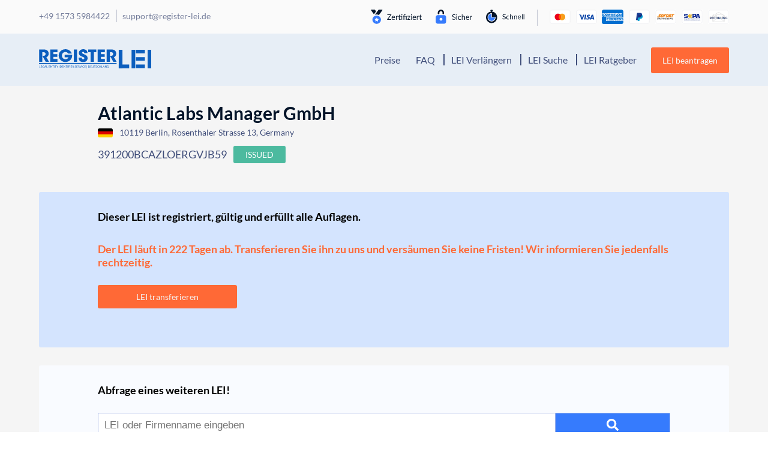

--- FILE ---
content_type: image/svg+xml
request_url: https://register-lei.de/wp-content/uploads/sites/3/2020/07/Logo_Register_LEI_Deutschland_reversed.svg
body_size: 3361
content:
<?xml version="1.0" encoding="utf-8"?>
<!-- Generator: Adobe Illustrator 24.1.2, SVG Export Plug-In . SVG Version: 6.00 Build 0)  -->
<svg version="1.1"
	 id="Ebene_1" inkscape:version="1.0 (4035a4fb49, 2020-05-01)" sodipodi:docname="Logo Register LEI Deutschland_1.svg" xmlns:cc="http://creativecommons.org/ns#" xmlns:dc="http://purl.org/dc/elements/1.1/" xmlns:inkscape="http://www.inkscape.org/namespaces/inkscape" xmlns:rdf="http://www.w3.org/1999/02/22-rdf-syntax-ns#" xmlns:sodipodi="http://sodipodi.sourceforge.net/DTD/sodipodi-0.dtd" xmlns:svg="http://www.w3.org/2000/svg"
	 xmlns="http://www.w3.org/2000/svg" xmlns:xlink="http://www.w3.org/1999/xlink" x="0px" y="0px" viewBox="0 0 611 104.7"
	 style="enable-background:new 0 0 611 104.7;" xml:space="preserve">
<style type="text/css">
	.st0{fill:#FFFFFF;}
</style>
<sodipodi:namedview  bordercolor="#666666" borderopacity="1" gridtolerance="10" guidetolerance="10" id="namedview155" inkscape:current-layer="Ebene_1" inkscape:cx="300.77501" inkscape:cy="53.230015" inkscape:pageopacity="0" inkscape:pageshadow="2" inkscape:window-height="1017" inkscape:window-maximized="1" inkscape:window-width="1920" inkscape:window-x="1912" inkscape:window-y="-8" inkscape:zoom="1.3505327" objecttolerance="10" pagecolor="#ffffff" showgrid="false">
	</sodipodi:namedview>
<g id="g152" transform="translate(-120.17,-244.41)">
	<g id="g38">
		<g id="g36">
			<g id="g6">
				<path id="path4" class="st0" d="M143.1,245.7c10,0,17.1,1.6,21.3,4.8c2.8,2.1,4.9,4.8,6.3,7.9s2.1,6.6,2.1,10.4
					c0,4.6-1.1,8.6-3.4,12.1c-2,3.1-5,5.5-8.9,7.2l14.2,24.7h-18.1l-17.9-32.4h2.9c5.1,0,8.7-0.6,10.6-1.8c1.1-0.7,2-1.8,2.8-3.3
					c0.7-1.5,1.1-3.1,1.1-4.9c0-1.7-0.4-3.2-1.1-4.6s-1.7-2.4-3-3.2c-0.9-0.6-2-1.1-3.3-1.4s-2.6-0.5-3.8-0.5h-6.5v52h-17.6v-67.1
					L143.1,245.7z"/>
			</g>
			<g id="g10">
				<path id="path8" class="st0" d="M220.2,245.7v15h-21.4v10.4h20.7v15h-20.7v11.5h21.4v15h-38.9v-67.1L220.2,245.7L220.2,245.7z"
					/>
			</g>
			<g id="g14">
				<path id="path12" class="st0" d="M275.2,263.6c-3.3-2.8-7.1-4.2-11.5-4.2c-3,0-6,0.7-8.9,2.2s-5.2,3.7-7.1,6.6
					c-1.9,2.9-2.8,6.5-2.8,10.6c0,4.4,0.9,8.1,2.8,11.1s4.2,5.3,7.1,6.8s5.9,2.2,9,2.2c4.3,0,7.9-1,10.8-3c2.9-1.8,4.7-4.4,5.7-7.8
					h-20.5v-13.7h40.8c0.1,0.5,0.1,1.5,0.1,2.8c0,2.7-0.3,5.4-0.8,8.3s-1.4,5.6-2.5,8.1c-2.1,4.7-5,8.5-8.8,11.6s-7.8,5.3-12.1,6.7
					c-4.3,1.4-8.5,2.1-12.6,2.1c-6.8,0-13-1.6-18.6-4.8c-5.6-3.2-9.9-7.5-13.1-12.8c-3.2-5.4-4.8-11.2-4.8-17.6
					c0-6.5,1.6-12.4,4.9-17.7c3.3-5.3,7.7-9.4,13.4-12.4c5.6-3,11.8-4.5,18.5-4.5c5.3,0,10.4,1.1,15.2,3.2s8.9,5,12.2,8.6
					c3.3,3.6,5.7,7.6,7,11.9h-19.7C277.8,266.5,276.6,265,275.2,263.6L275.2,263.6z"/>
			</g>
			<g id="g18">
				<path id="path16" class="st0" d="M327.2,245.7v67.1h-17.6v-67.1H327.2z"/>
			</g>
			<g id="g22">
				<path id="path20" class="st0" d="M355.5,297.7c1.5,1.4,3.2,2,4.8,2c2,0,3.6-0.7,4.8-2s1.9-2.8,1.9-4.4c0-1.1-0.4-2.1-1.1-2.9
					s-1.9-1.6-3.5-2.3s-4.5-2-8.8-3.8c-2.7-1-5.2-2.2-7.5-3.6s-4.5-3.4-6.4-6s-2.9-5.9-2.9-9.7c0-4.3,1.2-8,3.5-11.1
					c2.3-3.1,5.3-5.5,9.1-7.1c3.7-1.6,7.6-2.4,11.5-2.4c3.6,0,7.1,0.7,10.6,2s6.4,3.6,8.8,6.7c2.4,3.1,3.6,7.2,3.7,12.2h-17.4
					c-0.3-1.9-0.9-3.4-1.6-4.7c-0.8-1.2-2.3-1.9-4.7-1.9c-1.6,0-3,0.5-4.2,1.5c-1.2,1-1.8,2.2-1.8,3.8c0,1,0.3,1.9,1,2.6
					c0.6,0.7,1.8,1.5,3.6,2.4c1.7,0.9,5,2.3,9.7,4.4c6.1,2.7,10.3,5.5,12.6,8.5c2.3,3,3.5,6.6,3.5,10.7c0,6.1-1.9,11.2-5.7,15.3
					c-3.8,4.1-9.9,6.2-18.3,6.2c-8.6,0-15-2.2-19-6.5s-6-10-5.8-17h17.5C353.2,294,354,296.3,355.5,297.7z"/>
			</g>
			<g id="g26">
				<path id="path24" class="st0" d="M387.6,260.7v-15.1h44.6v15.1h-13.5v52h-17.5v-52H387.6z"/>
			</g>
			<g id="g30">
				<path id="path28" class="st0" d="M478.2,245.7v15h-21.4v10.4h20.7v15h-20.7v11.5h21.4v15h-38.9v-67.1L478.2,245.7L478.2,245.7z"
					/>
			</g>
			<g id="g34">
				<path id="path32" class="st0" d="M510.8,245.7c10,0,17.1,1.6,21.3,4.8c2.8,2.1,4.9,4.8,6.3,7.9s2.1,6.6,2.1,10.4
					c0,4.6-1.2,8.6-3.4,12.1c-2,3.1-5,5.5-8.9,7.2l14.2,24.7h-18.1l-17.9-32.4h2.9c5.1,0,8.7-0.6,10.6-1.8c1.1-0.7,2-1.8,2.8-3.3
					c0.7-1.5,1.1-3.1,1.1-4.9c0-1.7-0.4-3.2-1.1-4.6c-0.7-1.4-1.7-2.4-3-3.2c-0.9-0.6-2-1.1-3.3-1.4c-1.3-0.3-2.6-0.5-3.8-0.5h-6.5
					v52h-17.6v-67.1L510.8,245.7z"/>
			</g>
		</g>
	</g>
	<g id="g120">
		<path id="path40" class="st0" d="M121.5,333.9h1.6v9.9h5.2v1.2h-6.7V333.9z"/>
		<path id="path42" class="st0" d="M136.1,339.8h-4.7v4h5.2v1.2h-6.8v-11.1h6.5v1.2h-4.9v3.5h4.7V339.8z"/>
		<path id="path44" class="st0" d="M147.9,344.5c-0.7,0.2-2.1,0.6-3.7,0.6c-1.8,0-3.3-0.4-4.5-1.5c-1-0.9-1.7-2.4-1.7-4.1
			c0-3.3,2.5-5.7,6.5-5.7c1.4,0,2.5,0.3,3,0.5l-0.4,1.2c-0.6-0.3-1.4-0.5-2.7-0.5c-2.9,0-4.9,1.7-4.9,4.5c0,2.8,1.8,4.5,4.6,4.5
			c1,0,1.7-0.1,2.1-0.3v-3.3h-2.4v-1.1h4L147.9,344.5L147.9,344.5z"/>
		<path id="path46" class="st0" d="M152.2,341.5l-1.2,3.5h-1.6l4.1-11.1h1.9l4.1,11.1h-1.7l-1.3-3.5H152.2z M156.1,340.4l-1.2-3.2
			c-0.3-0.7-0.4-1.4-0.6-2h0c-0.2,0.7-0.4,1.3-0.6,2l-1.2,3.2L156.1,340.4z"/>
		<path id="path48" class="st0" d="M161.2,333.9h1.6v9.9h5.1v1.2h-6.7L161.2,333.9z"/>
		<path id="path50" class="st0" d="M179.7,339.8H175v4h5.2v1.2h-6.8v-11.1h6.5v1.2H175v3.5h4.7V339.8z"/>
		<path id="path52" class="st0" d="M182.2,345v-11.1h1.7l3.9,5.6c0.9,1.3,1.6,2.5,2.2,3.6l0,0c-0.1-1.5-0.2-2.8-0.2-4.5v-4.6h1.5
			v11.1h-1.6l-3.8-5.6c-0.8-1.2-1.6-2.5-2.2-3.7l-0.1,0c0.1,1.4,0.1,2.7,0.1,4.6v4.7L182.2,345L182.2,345z"/>
		<path id="path54" class="st0" d="M196.3,335.1h-3.7v-1.2h8.9v1.2h-3.7v9.8h-1.6V335.1z"/>
		<path id="path56" class="st0" d="M204.4,333.9V345h-1.6v-11.1H204.4z"/>
		<path id="path58" class="st0" d="M209.4,335.1h-3.7v-1.2h8.9v1.2H211v9.8h-1.6V335.1z"/>
		<path id="path60" class="st0" d="M219.2,345v-4.7l-3.8-6.4h1.8l1.7,3c0.5,0.8,0.8,1.5,1.2,2.3h0c0.3-0.7,0.8-1.4,1.2-2.3l1.7-3
			h1.8l-4,6.4v4.7L219.2,345L219.2,345z"/>
		<path id="path62" class="st0" d="M231.6,333.9V345H230v-11.1H231.6z"/>
		<path id="path64" class="st0" d="M234.3,334.1c0.9-0.1,2.1-0.2,3.3-0.2c2.2,0,3.8,0.5,4.9,1.4c1.1,0.9,1.7,2.2,1.7,4
			c0,1.8-0.6,3.3-1.7,4.3c-1.1,1-3,1.6-5.3,1.6c-1.1,0-2,0-2.8-0.1V334.1z M235.9,343.8c0.4,0.1,1,0.1,1.6,0.1
			c3.3,0,5.1-1.7,5.1-4.7c0-2.6-1.6-4.3-4.9-4.3c-0.8,0-1.4,0.1-1.8,0.1V343.8z"/>
		<path id="path66" class="st0" d="M252.4,339.8h-4.7v4h5.2v1.2h-6.8v-11.1h6.5v1.2h-4.9v3.5h4.7V339.8z"/>
		<path id="path68" class="st0" d="M255,345v-11.1h1.7l3.9,5.6c0.9,1.3,1.6,2.5,2.2,3.6l0,0c-0.1-1.5-0.2-2.8-0.2-4.5v-4.6h1.5v11.1
			h-1.6l-3.8-5.6c-0.8-1.2-1.6-2.5-2.2-3.7l0,0c0.1,1.4,0.1,2.7,0.1,4.6v4.7L255,345L255,345z"/>
		<path id="path70" class="st0" d="M269.1,335.1h-3.7v-1.2h8.9v1.2h-3.7v9.8h-1.6V335.1z"/>
		<path id="path72" class="st0" d="M277.2,333.9V345h-1.6v-11.1H277.2z"/>
		<path id="path74" class="st0" d="M279.9,333.9h6.5v1.2h-4.9v3.7h4.6v1.2h-4.6v5h-1.6L279.9,333.9L279.9,333.9z"/>
		<path id="path76" class="st0" d="M290.2,333.9V345h-1.6v-11.1H290.2z"/>
		<path id="path78" class="st0" d="M299.2,339.8h-4.7v4h5.2v1.2h-6.8v-11.1h6.5v1.2h-5v3.5h4.7V339.8z"/>
		<path id="path80" class="st0" d="M301.7,334.1c0.8-0.1,1.9-0.2,3-0.2c1.7,0,2.7,0.3,3.5,0.9c0.6,0.5,1,1.2,1,2.1
			c0,1.5-1,2.4-2.3,2.8v0c0.9,0.3,1.5,1.1,1.8,2.2c0.4,1.5,0.7,2.6,0.9,3H308c-0.2-0.3-0.5-1.3-0.8-2.6c-0.4-1.5-1-2.1-2.4-2.1h-1.5
			v4.8h-1.6L301.7,334.1L301.7,334.1z M303.3,339.1h1.6c1.7,0,2.7-0.8,2.7-2.1c0-1.4-1.1-2-2.8-2.1c-0.8,0-1.3,0.1-1.5,0.1V339.1z"
			/>
		<path id="path82" class="st0" d="M314.9,343.2c0.7,0.4,1.7,0.7,2.8,0.7c1.6,0,2.5-0.8,2.5-1.9c0-1-0.6-1.6-2.3-2.2
			c-2-0.6-3.2-1.6-3.2-3.1c0-1.7,1.6-3,3.9-3c1.2,0,2.1,0.3,2.7,0.5l-0.4,1.2c-0.4-0.2-1.2-0.5-2.3-0.5c-1.6,0-2.3,0.9-2.3,1.7
			c0,1,0.7,1.5,2.4,2.1c2,0.7,3.1,1.6,3.1,3.2c0,1.7-1.4,3.2-4.2,3.2c-1.2,0-2.4-0.3-3.1-0.7L314.9,343.2z"/>
		<path id="path84" class="st0" d="M330.2,339.8h-4.7v4h5.2v1.2H324v-11.1h6.5v1.2h-5v3.5h4.7V339.8z"/>
		<path id="path86" class="st0" d="M332.8,334.1c0.8-0.1,1.9-0.2,3-0.2c1.7,0,2.7,0.3,3.5,0.9c0.6,0.5,1,1.2,1,2.1
			c0,1.5-1,2.4-2.3,2.8v0c0.9,0.3,1.5,1.1,1.8,2.2c0.4,1.5,0.7,2.6,0.9,3H339c-0.2-0.3-0.5-1.3-0.8-2.6c-0.4-1.5-1-2.1-2.4-2.1h-1.5
			v4.8h-1.6L332.8,334.1L332.8,334.1z M334.3,339.1h1.6c1.7,0,2.7-0.8,2.7-2.1c0-1.4-1.1-2-2.8-2.1c-0.8,0-1.3,0.1-1.5,0.1V339.1z"
			/>
		<path id="path88" class="st0" d="M345.3,345l-3.9-11.1h1.7l1.9,5.5c0.5,1.5,1,2.8,1.3,4.1h0c0.3-1.3,0.8-2.7,1.4-4.1l2-5.5h1.7
			L347,345L345.3,345z"/>
		<path id="path90" class="st0" d="M354.2,333.9V345h-1.6v-11.1H354.2z"/>
		<path id="path92" class="st0" d="M365.4,344.6c-0.6,0.3-1.7,0.5-3.2,0.5c-3.4,0-6-2-6-5.6c0-3.5,2.6-5.8,6.3-5.8
			c1.5,0,2.5,0.3,2.9,0.5l-0.4,1.2c-0.6-0.3-1.4-0.5-2.4-0.5c-2.8,0-4.7,1.7-4.7,4.6c0,2.7,1.7,4.5,4.6,4.5c1,0,1.9-0.2,2.5-0.5
			L365.4,344.6z"/>
		<path id="path94" class="st0" d="M373.5,339.8h-4.7v4h5.2v1.2h-6.8v-11.1h6.5v1.2h-5v3.5h4.7V339.8z"/>
		<path id="path96" class="st0" d="M381.3,332.7v16.4h-1.2v-16.4H381.3z"/>
		<path id="path98" class="st0" d="M388,334.1c1-0.1,2.1-0.2,3.3-0.2c2.2,0,3.8,0.5,4.9,1.4c1.1,0.9,1.7,2.2,1.7,4
			c0,1.8-0.6,3.3-1.7,4.3c-1.1,1-3,1.6-5.3,1.6c-1.1,0-2,0-2.8-0.1L388,334.1z M389.5,343.8c0.4,0.1,1,0.1,1.6,0.1
			c3.3,0,5.1-1.7,5.1-4.7c0-2.6-1.6-4.3-4.9-4.3c-0.8,0-1.4,0.1-1.8,0.1V343.8z"/>
		<path id="path100" class="st0" d="M406.1,339.8h-4.7v4h5.2v1.2h-6.8v-11.1h6.5v1.2h-5v3.5h4.7V339.8z"/>
		<path id="path102" class="st0" d="M410.2,333.9v6.5c0,2.5,1.2,3.5,2.8,3.5c1.8,0,2.9-1.1,2.9-3.5v-6.5h1.6v6.5
			c0,3.4-2,4.8-4.6,4.8c-2.5,0-4.3-1.3-4.3-4.7v-6.5L410.2,333.9L410.2,333.9z"/>
		<path id="path104" class="st0" d="M422.5,335.1h-3.7v-1.2h8.9v1.2h-3.7v9.8h-1.6V335.1z"/>
		<path id="path106" class="st0" d="M428.8,343.2c0.7,0.4,1.7,0.7,2.8,0.7c1.6,0,2.5-0.8,2.5-1.9c0-1-0.6-1.6-2.3-2.2
			c-2-0.6-3.2-1.6-3.2-3.1c0-1.7,1.6-3,3.9-3c1.2,0,2.1,0.3,2.7,0.5l-0.4,1.2c-0.4-0.2-1.2-0.5-2.3-0.5c-1.6,0-2.3,0.9-2.3,1.7
			c0,1,0.7,1.5,2.4,2.1c2,0.7,3.1,1.6,3.1,3.2c0,1.7-1.4,3.2-4.2,3.2c-1.2,0-2.4-0.3-3.1-0.7L428.8,343.2z"/>
		<path id="path108" class="st0" d="M446.3,344.6c-0.6,0.3-1.7,0.5-3.2,0.5c-3.4,0-6-2-6-5.6c0-3.5,2.6-5.8,6.3-5.8
			c1.5,0,2.5,0.3,2.9,0.5l-0.4,1.2c-0.6-0.3-1.4-0.5-2.4-0.5c-2.8,0-4.7,1.7-4.7,4.6c0,2.7,1.7,4.5,4.6,4.5c1,0,1.9-0.2,2.5-0.5
			L446.3,344.6z"/>
		<path id="path110" class="st0" d="M449.8,333.9v4.6h5.8v-4.6h1.6V345h-1.6v-5.2h-5.8v5.2h-1.6v-11.1H449.8z"/>
		<path id="path112" class="st0" d="M459.9,333.9h1.6v9.9h5.1v1.2h-6.7V333.9z"/>
		<path id="path114" class="st0" d="M470.3,341.5L469,345h-1.6l4.1-11.1h1.9l4.1,11.1h-1.7l-1.3-3.5H470.3z M474.2,340.4l-1.2-3.2
			c-0.3-0.7-0.5-1.4-0.6-2h0c-0.2,0.7-0.4,1.3-0.6,2l-1.2,3.2L474.2,340.4z"/>
		<path id="path116" class="st0" d="M479.3,345v-11.1h1.7l3.9,5.6c0.9,1.3,1.6,2.5,2.2,3.6l0,0c-0.1-1.5-0.2-2.8-0.2-4.5v-4.6h1.5
			v11.1h-1.6l-3.8-5.6c-0.8-1.2-1.6-2.5-2.2-3.7l0,0c0.1,1.4,0.1,2.7,0.1,4.6v4.7L479.3,345L479.3,345z"/>
		<path id="path118" class="st0" d="M491,334.1c1-0.1,2.1-0.2,3.3-0.2c2.2,0,3.8,0.5,4.9,1.4c1.1,0.9,1.7,2.2,1.7,4
			c0,1.8-0.6,3.3-1.7,4.3c-1.1,1-3,1.6-5.3,1.6c-1.1,0-2,0-2.8-0.1L491,334.1L491,334.1z M492.6,343.8c0.4,0.1,1,0.1,1.6,0.1
			c3.3,0,5.1-1.7,5.1-4.7c0-2.6-1.6-4.3-4.9-4.3c-0.8,0-1.4,0.1-1.8,0.1V343.8z"/>
	</g>
	<rect id="rect122" x="120.2" y="319.3" class="st0" width="422.1" height="5.7"/>
	<g id="g126">
		<path id="path124" class="st0" d="M554.1,347.8V247.4h20.1v100.4H554.1z"/>
	</g>
	<g id="g130">
		<path id="path128" class="st0" d="M623.7,347.8V247.4h20.1v100.4H623.7z"/>
	</g>
	<g id="g134">
		<path id="path132" class="st0" d="M711.1,347.8V247.4h20.1v100.4H711.1z"/>
	</g>
	<g id="g138">
		<path id="path136" class="st0" d="M554.1,327.8h56.7v20.1h-56.7V327.8z"/>
	</g>
	<g id="g142">
		<path id="path140" class="st0" d="M647.3,247.5h48.8v20.1h-48.8V247.5z"/>
	</g>
	<g id="g146">
		<path id="path144" class="st0" d="M647.3,287.5h48.8v20.1h-48.8V287.5z"/>
	</g>
	<g id="g150">
		<path id="path148" class="st0" d="M647.3,327.7h48.8v20.1h-48.8V327.7z"/>
	</g>
</g>
</svg>


--- FILE ---
content_type: application/javascript
request_url: https://eu-assets.i.posthog.com/array/phc_vNY3wdHFyiJr8bNiPh8apBGFVihMTodDgzlPFcGQohk/config.js
body_size: 18
content:
(function() {
  window._POSTHOG_REMOTE_CONFIG = window._POSTHOG_REMOTE_CONFIG || {};
  window._POSTHOG_REMOTE_CONFIG['phc_vNY3wdHFyiJr8bNiPh8apBGFVihMTodDgzlPFcGQohk'] = {
    config: {"token": "phc_vNY3wdHFyiJr8bNiPh8apBGFVihMTodDgzlPFcGQohk", "supportedCompression": ["gzip", "gzip-js"], "hasFeatureFlags": false, "captureDeadClicks": false, "capturePerformance": {"network_timing": true, "web_vitals": false, "web_vitals_allowed_metrics": null}, "autocapture_opt_out": false, "autocaptureExceptions": true, "analytics": {"endpoint": "/i/v0/e/"}, "elementsChainAsString": true, "errorTracking": {"autocaptureExceptions": true, "suppressionRules": []}, "sessionRecording": {"endpoint": "/s/", "consoleLogRecordingEnabled": true, "recorderVersion": "v2", "sampleRate": null, "minimumDurationMilliseconds": null, "linkedFlag": null, "networkPayloadCapture": null, "masking": null, "urlTriggers": [], "urlBlocklist": [], "eventTriggers": [], "triggerMatchType": null, "scriptConfig": null, "recordCanvas": true, "canvasFps": 3, "canvasQuality": "0.4"}, "heatmaps": false, "surveys": false, "defaultIdentifiedOnly": true},
    siteApps: []
  }
})();

--- FILE ---
content_type: image/svg+xml
request_url: https://register-lei.de/wp-content/uploads/sites/3/2020/06/Logo_Register_LEI_Deutschland.svg
body_size: 3951
content:
<?xml version="1.0" encoding="UTF-8" standalone="no"?>
<svg
   xmlns:dc="http://purl.org/dc/elements/1.1/"
   xmlns:cc="http://creativecommons.org/ns#"
   xmlns:rdf="http://www.w3.org/1999/02/22-rdf-syntax-ns#"
   xmlns:svg="http://www.w3.org/2000/svg"
   xmlns="http://www.w3.org/2000/svg"
   xmlns:sodipodi="http://sodipodi.sourceforge.net/DTD/sodipodi-0.dtd"
   xmlns:inkscape="http://www.inkscape.org/namespaces/inkscape"
   inkscape:version="1.0 (4035a4fb49, 2020-05-01)"
   height="104.65"
   width="610.97998"
   sodipodi:docname="Logo Register LEI Deutschland_1.svg"
   xml:space="preserve"
   viewBox="0 0 610.97997 104.65"
   y="0px"
   x="0px"
   id="Ebene_1"
   version="1.1"><metadata
   id="metadata159"><rdf:RDF><cc:Work
       rdf:about=""><dc:format>image/svg+xml</dc:format><dc:type
         rdf:resource="http://purl.org/dc/dcmitype/StillImage" /><dc:title></dc:title></cc:Work></rdf:RDF></metadata><defs
   id="defs157" /><sodipodi:namedview
   inkscape:current-layer="Ebene_1"
   inkscape:window-maximized="1"
   inkscape:window-y="-8"
   inkscape:window-x="1912"
   inkscape:cy="53.230015"
   inkscape:cx="300.77501"
   inkscape:zoom="1.3505327"
   showgrid="false"
   id="namedview155"
   inkscape:window-height="1017"
   inkscape:window-width="1920"
   inkscape:pageshadow="2"
   inkscape:pageopacity="0"
   guidetolerance="10"
   gridtolerance="10"
   objecttolerance="10"
   borderopacity="1"
   bordercolor="#666666"
   pagecolor="#ffffff" />
<style
   id="style2"
   type="text/css">
	.st0{fill:#0C5EBE;}
</style>
<g
   transform="translate(-120.17,-244.41)"
   id="g152">
	<g
   id="g38">
		<g
   id="g36">
			<g
   id="g6">
				<path
   id="path4"
   d="m 143.11,245.69 c 9.97,0 17.06,1.6 21.27,4.81 2.79,2.12 4.88,4.75 6.27,7.89 1.39,3.14 2.09,6.62 2.09,10.42 0,4.59 -1.15,8.64 -3.44,12.15 -2.04,3.14 -5.02,5.53 -8.92,7.16 l 14.21,24.66 h -18.11 l -17.93,-32.37 h 2.88 c 5.14,0 8.67,-0.6 10.59,-1.81 1.11,-0.73 2.04,-1.83 2.79,-3.31 0.74,-1.48 1.11,-3.13 1.11,-4.94 0,-1.69 -0.37,-3.22 -1.11,-4.58 -0.74,-1.36 -1.74,-2.43 -2.97,-3.22 -0.93,-0.6 -2.04,-1.06 -3.34,-1.36 -1.3,-0.3 -2.57,-0.45 -3.81,-0.45 h -6.5 v 52.04 h -17.56 v -67.09 z"
   class="st0" />
			</g>
			<g
   id="g10">
				<path
   id="path8"
   d="m 220.21,245.69 v 15.05 h -21.37 v 10.43 h 20.71 v 15.05 h -20.71 v 11.52 h 21.37 v 15.05 H 181.29 V 245.7 h 38.92 z"
   class="st0" />
			</g>
			<g
   id="g14">
				<path
   id="path12"
   d="m 275.2,263.64 c -3.28,-2.78 -7.12,-4.17 -11.52,-4.17 -3.04,0 -5.99,0.74 -8.87,2.22 -2.88,1.48 -5.25,3.69 -7.1,6.62 -1.86,2.93 -2.79,6.48 -2.79,10.65 0,4.41 0.93,8.13 2.79,11.15 1.86,3.02 4.22,5.27 7.1,6.75 2.88,1.48 5.87,2.22 8.96,2.22 4.27,0 7.87,-1 10.78,-2.99 2.85,-1.81 4.74,-4.41 5.67,-7.8 H 259.69 V 274.6 h 40.78 c 0.06,0.54 0.09,1.48 0.09,2.81 0,2.66 -0.26,5.44 -0.79,8.34 -0.53,2.9 -1.35,5.59 -2.46,8.07 -2.11,4.66 -5.03,8.51 -8.78,11.56 -3.75,3.05 -7.77,5.27 -12.07,6.66 -4.31,1.39 -8.5,2.09 -12.59,2.09 -6.81,0 -13,-1.59 -18.58,-4.76 -5.57,-3.17 -9.95,-7.45 -13.14,-12.83 -3.19,-5.38 -4.78,-11.24 -4.78,-17.59 0,-6.53 1.64,-12.42 4.92,-17.68 3.28,-5.26 7.74,-9.38 13.38,-12.37 5.64,-2.99 11.8,-4.49 18.48,-4.49 5.33,0 10.39,1.07 15.19,3.22 4.8,2.15 8.87,5.02 12.21,8.61 3.34,3.6 5.67,7.57 6.97,11.92 h -19.69 c -1,-1.67 -2.21,-3.19 -3.63,-4.52 z"
   class="st0" />
			</g>
			<g
   id="g18">
				<path
   id="path16"
   d="m 327.22,245.69 v 67.09 h -17.56 v -67.09 z"
   class="st0" />
			</g>
			<g
   id="g22">
				<path
   id="path20"
   d="m 355.55,297.69 c 1.55,1.36 3.16,2.04 4.83,2.04 1.98,0 3.59,-0.66 4.83,-1.99 1.24,-1.33 1.86,-2.81 1.86,-4.44 0,-1.15 -0.37,-2.11 -1.11,-2.9 -0.74,-0.79 -1.92,-1.56 -3.53,-2.31 -1.61,-0.75 -4.55,-2.01 -8.82,-3.76 -2.66,-1.03 -5.16,-2.22 -7.48,-3.58 -2.32,-1.36 -4.46,-3.35 -6.41,-5.98 -1.95,-2.63 -2.93,-5.85 -2.93,-9.66 0,-4.29 1.16,-7.99 3.48,-11.1 2.32,-3.11 5.34,-5.48 9.06,-7.12 3.72,-1.63 7.56,-2.45 11.52,-2.45 3.59,0 7.12,0.66 10.59,1.99 3.47,1.33 6.41,3.55 8.82,6.66 2.42,3.11 3.65,7.18 3.72,12.19 H 366.6 c -0.31,-1.87 -0.85,-3.43 -1.62,-4.67 -0.78,-1.24 -2.34,-1.86 -4.69,-1.86 -1.61,0 -3.02,0.5 -4.22,1.5 -1.21,1 -1.81,2.25 -1.81,3.76 0,1.03 0.33,1.89 0.98,2.58 0.65,0.7 1.84,1.48 3.58,2.36 1.73,0.88 4.95,2.34 9.66,4.4 6.07,2.66 10.26,5.48 12.58,8.48 2.32,2.99 3.48,6.57 3.48,10.74 0,6.11 -1.89,11.21 -5.67,15.32 -3.78,4.11 -9.88,6.16 -18.3,6.16 -8.61,0 -14.95,-2.16 -19.04,-6.48 -4.09,-4.32 -6.01,-9.99 -5.76,-17 h 17.46 c -0.01,3.39 0.77,5.76 2.32,7.12 z"
   class="st0" />
			</g>
			<g
   id="g26">
				<path
   id="path24"
   d="m 387.6,260.74 v -15.05 h 44.59 v 15.05 h -13.47 v 52.04 h -17.55 v -52.04 z"
   class="st0" />
			</g>
			<g
   id="g30">
				<path
   id="path28"
   d="m 478.16,245.69 v 15.05 H 456.8 v 10.43 h 20.71 v 15.05 H 456.8 v 11.52 h 21.36 v 15.05 H 439.24 V 245.7 h 38.92 z"
   class="st0" />
			</g>
			<g
   id="g34">
				<path
   id="path32"
   d="m 510.76,245.69 c 9.97,0 17.06,1.6 21.27,4.81 2.79,2.12 4.88,4.75 6.27,7.89 1.39,3.14 2.09,6.62 2.09,10.42 0,4.59 -1.15,8.64 -3.44,12.15 -2.04,3.14 -5.02,5.53 -8.92,7.16 l 14.21,24.66 H 524.13 L 506.2,280.41 h 2.88 c 5.14,0 8.67,-0.6 10.59,-1.81 1.12,-0.73 2.04,-1.83 2.79,-3.31 0.74,-1.48 1.12,-3.13 1.12,-4.94 0,-1.69 -0.37,-3.22 -1.12,-4.58 -0.74,-1.36 -1.73,-2.43 -2.97,-3.22 -0.93,-0.6 -2.04,-1.06 -3.34,-1.36 -1.3,-0.3 -2.57,-0.45 -3.81,-0.45 h -6.5 v 52.04 h -17.56 v -67.09 z"
   class="st0" />
			</g>
		</g>
	</g>
	<g
   id="g120">
		<path
   id="path40"
   d="m 121.46,333.91 h 1.56 v 9.86 h 5.15 v 1.2 h -6.71 z"
   class="st0" />
		<path
   id="path42"
   d="m 136.14,339.78 h -4.69 v 3.99 h 5.22 v 1.2 h -6.78 v -11.06 h 6.51 v 1.2 h -4.95 v 3.49 h 4.69 z"
   class="st0" />
		<path
   id="path44"
   d="m 147.87,344.47 c -0.7,0.23 -2.07,0.61 -3.7,0.61 -1.82,0 -3.33,-0.43 -4.51,-1.46 -1.04,-0.92 -1.68,-2.4 -1.68,-4.12 0.02,-3.3 2.49,-5.71 6.53,-5.71 1.39,0 2.49,0.28 3,0.51 l -0.38,1.17 c -0.64,-0.26 -1.45,-0.48 -2.67,-0.48 -2.93,0 -4.85,1.67 -4.85,4.45 0,2.81 1.84,4.46 4.65,4.46 1.02,0 1.72,-0.13 2.07,-0.29 v -3.3 h -2.45 v -1.15 h 3.97 v 5.31 z"
   class="st0" />
		<path
   id="path46"
   d="m 152.2,341.49 -1.25,3.48 h -1.61 l 4.1,-11.06 h 1.88 l 4.11,11.06 h -1.66 l -1.29,-3.48 z m 3.95,-1.12 -1.18,-3.18 c -0.27,-0.72 -0.45,-1.38 -0.63,-2.02 h -0.04 c -0.18,0.66 -0.38,1.33 -0.61,2 l -1.18,3.2 z"
   class="st0" />
		<path
   id="path48"
   d="m 161.2,333.91 h 1.56 v 9.86 h 5.15 v 1.2 h -6.71 z"
   class="st0" />
		<path
   id="path50"
   d="m 179.67,339.78 h -4.69 v 3.99 h 5.22 v 1.2 h -6.78 v -11.06 h 6.51 v 1.2 h -4.95 v 3.49 h 4.69 z"
   class="st0" />
		<path
   id="path52"
   d="M 182.23,344.96 V 333.9 h 1.7 l 3.86,5.59 c 0.89,1.3 1.59,2.46 2.16,3.59 l 0.04,-0.02 c -0.14,-1.48 -0.18,-2.82 -0.18,-4.54 v -4.63 h 1.47 v 11.06 h -1.57 l -3.83,-5.61 c -0.84,-1.23 -1.65,-2.49 -2.25,-3.69 l -0.05,0.02 c 0.09,1.39 0.13,2.72 0.13,4.56 v 4.72 h -1.48 z"
   class="st0" />
		<path
   id="path54"
   d="m 196.29,335.12 h -3.67 v -1.21 h 8.92 v 1.21 h -3.68 v 9.84 h -1.57 z"
   class="st0" />
		<path
   id="path56"
   d="m 204.44,333.91 v 11.06 h -1.56 v -11.06 z"
   class="st0" />
		<path
   id="path58"
   d="m 209.45,335.12 h -3.67 v -1.21 h 8.92 v 1.21 h -3.68 v 9.84 h -1.57 z"
   class="st0" />
		<path
   id="path60"
   d="m 219.24,344.96 v -4.69 l -3.81,-6.36 h 1.77 l 1.7,3.05 c 0.47,0.84 0.82,1.51 1.2,2.28 h 0.04 c 0.34,-0.72 0.75,-1.44 1.22,-2.28 l 1.73,-3.05 h 1.77 l -4.04,6.35 v 4.71 h -1.58 z"
   class="st0" />
		<path
   id="path62"
   d="m 231.58,333.91 v 11.06 h -1.56 v -11.06 z"
   class="st0" />
		<path
   id="path64"
   d="m 234.3,334.06 c 0.95,-0.13 2.07,-0.23 3.31,-0.23 2.24,0 3.83,0.48 4.88,1.38 1.07,0.9 1.7,2.18 1.7,3.97 0,1.8 -0.61,3.28 -1.73,4.3 -1.13,1.03 -2.99,1.59 -5.33,1.59 -1.11,0 -2.04,-0.05 -2.83,-0.13 z m 1.55,9.77 c 0.39,0.07 0.97,0.08 1.57,0.08 3.33,0 5.13,-1.71 5.13,-4.69 0.02,-2.61 -1.59,-4.26 -4.88,-4.26 -0.8,0 -1.41,0.07 -1.82,0.15 z"
   class="st0" />
		<path
   id="path66"
   d="m 252.45,339.78 h -4.69 v 3.99 h 5.22 v 1.2 h -6.78 v -11.06 h 6.51 v 1.2 h -4.95 v 3.49 h 4.69 z"
   class="st0" />
		<path
   id="path68"
   d="M 255.01,344.96 V 333.9 h 1.7 l 3.86,5.59 c 0.89,1.3 1.59,2.46 2.16,3.59 l 0.04,-0.02 c -0.14,-1.48 -0.18,-2.82 -0.18,-4.54 v -4.63 h 1.47 v 11.06 h -1.57 l -3.83,-5.61 c -0.84,-1.23 -1.65,-2.49 -2.25,-3.69 l -0.05,0.02 c 0.09,1.39 0.13,2.72 0.13,4.56 v 4.72 h -1.48 z"
   class="st0" />
		<path
   id="path70"
   d="m 269.07,335.12 h -3.67 v -1.21 h 8.92 v 1.21 h -3.68 v 9.84 h -1.57 z"
   class="st0" />
		<path
   id="path72"
   d="m 277.22,333.91 v 11.06 h -1.56 v -11.06 z"
   class="st0" />
		<path
   id="path74"
   d="m 279.94,333.91 h 6.49 v 1.2 h -4.94 v 3.67 h 4.56 v 1.18 h -4.56 v 5 h -1.56 v -11.05 z"
   class="st0" />
		<path
   id="path76"
   d="m 290.21,333.91 v 11.06 h -1.56 v -11.06 z"
   class="st0" />
		<path
   id="path78"
   d="m 299.17,339.78 h -4.69 v 3.99 h 5.22 v 1.2 h -6.78 v -11.06 h 6.51 v 1.2 h -4.95 v 3.49 h 4.69 z"
   class="st0" />
		<path
   id="path80"
   d="m 301.73,334.06 c 0.79,-0.15 1.91,-0.23 2.99,-0.23 1.66,0 2.74,0.28 3.49,0.9 0.61,0.49 0.95,1.25 0.95,2.1 0,1.46 -1,2.43 -2.27,2.82 v 0.05 c 0.93,0.3 1.48,1.08 1.77,2.23 0.39,1.54 0.68,2.61 0.93,3.03 h -1.61 c -0.2,-0.31 -0.47,-1.26 -0.8,-2.64 -0.36,-1.53 -1,-2.1 -2.41,-2.15 h -1.47 v 4.79 h -1.56 v -10.9 z m 1.55,5.03 h 1.59 c 1.66,0 2.72,-0.84 2.72,-2.1 0,-1.43 -1.13,-2.05 -2.77,-2.07 -0.75,0 -1.29,0.07 -1.54,0.13 z"
   class="st0" />
		<path
   id="path82"
   d="m 314.93,343.23 c 0.7,0.39 1.72,0.72 2.79,0.72 1.59,0 2.52,-0.77 2.52,-1.89 0,-1.03 -0.64,-1.62 -2.27,-2.2 -1.97,-0.64 -3.18,-1.57 -3.18,-3.13 0,-1.72 1.56,-3 3.9,-3 1.23,0 2.13,0.26 2.66,0.54 l -0.43,1.17 c -0.39,-0.2 -1.2,-0.52 -2.29,-0.52 -1.65,0 -2.27,0.9 -2.27,1.66 0,1.03 0.73,1.54 2.4,2.13 2.04,0.72 3.08,1.62 3.08,3.25 0,1.71 -1.38,3.18 -4.22,3.18 -1.16,0 -2.43,-0.31 -3.08,-0.71 z"
   class="st0" />
		<path
   id="path84"
   d="m 330.2,339.78 h -4.69 v 3.99 h 5.22 v 1.2 h -6.78 v -11.06 h 6.51 v 1.2 h -4.95 v 3.49 h 4.69 z"
   class="st0" />
		<path
   id="path86"
   d="m 332.76,334.06 c 0.79,-0.15 1.91,-0.23 2.99,-0.23 1.66,0 2.74,0.28 3.49,0.9 0.61,0.49 0.95,1.25 0.95,2.1 0,1.46 -1,2.43 -2.27,2.82 v 0.05 c 0.93,0.3 1.48,1.08 1.77,2.23 0.39,1.54 0.68,2.61 0.93,3.03 H 339 c -0.2,-0.31 -0.47,-1.26 -0.81,-2.64 -0.36,-1.53 -1,-2.1 -2.41,-2.15 h -1.47 v 4.79 h -1.56 v -10.9 z m 1.55,5.03 h 1.59 c 1.66,0 2.72,-0.84 2.72,-2.1 0,-1.43 -1.13,-2.05 -2.77,-2.07 -0.75,0 -1.29,0.07 -1.54,0.13 z"
   class="st0" />
		<path
   id="path88"
   d="m 345.31,344.96 -3.93,-11.06 h 1.68 l 1.88,5.45 c 0.52,1.49 0.97,2.84 1.29,4.13 h 0.04 c 0.34,-1.28 0.84,-2.67 1.38,-4.12 l 2.04,-5.46 h 1.66 l -4.31,11.06 z"
   class="st0" />
		<path
   id="path90"
   d="m 354.2,333.91 v 11.06 h -1.56 v -11.06 z"
   class="st0" />
		<path
   id="path92"
   d="m 365.35,344.6 c -0.57,0.26 -1.72,0.53 -3.18,0.53 -3.4,0 -5.96,-1.97 -5.96,-5.59 0,-3.46 2.56,-5.81 6.29,-5.81 1.5,0 2.45,0.29 2.86,0.49 l -0.38,1.17 c -0.59,-0.26 -1.43,-0.46 -2.43,-0.46 -2.83,0 -4.7,1.66 -4.7,4.56 0,2.71 1.7,4.45 4.63,4.45 0.95,0 1.91,-0.18 2.54,-0.46 z"
   class="st0" />
		<path
   id="path94"
   d="m 373.54,339.78 h -4.69 v 3.99 h 5.22 v 1.2 h -6.78 v -11.06 h 6.51 v 1.2 h -4.95 v 3.49 h 4.69 z"
   class="st0" />
		<path
   id="path96"
   d="m 381.26,332.66 v 16.4 h -1.2 v -16.4 z"
   class="st0" />
		<path
   id="path98"
   d="m 387.95,334.06 c 0.95,-0.13 2.07,-0.23 3.31,-0.23 2.24,0 3.83,0.48 4.88,1.38 1.07,0.9 1.7,2.18 1.7,3.97 0,1.8 -0.61,3.28 -1.73,4.3 -1.13,1.03 -2.99,1.59 -5.33,1.59 -1.11,0 -2.04,-0.05 -2.83,-0.13 z m 1.56,9.77 c 0.39,0.07 0.97,0.08 1.57,0.08 3.33,0 5.13,-1.71 5.13,-4.69 0.02,-2.61 -1.59,-4.26 -4.88,-4.26 -0.8,0 -1.41,0.07 -1.82,0.15 z"
   class="st0" />
		<path
   id="path100"
   d="m 406.11,339.78 h -4.69 v 3.99 h 5.22 v 1.2 h -6.78 v -11.06 h 6.51 v 1.2 h -4.95 v 3.49 h 4.69 z"
   class="st0" />
		<path
   id="path102"
   d="m 410.22,333.91 v 6.54 c 0,2.48 1.2,3.53 2.81,3.53 1.79,0 2.93,-1.08 2.93,-3.53 v -6.54 h 1.57 v 6.45 c 0,3.4 -1.95,4.79 -4.56,4.79 -2.47,0 -4.33,-1.3 -4.33,-4.72 v -6.51 h 1.58 z"
   class="st0" />
		<path
   id="path104"
   d="m 422.53,335.12 h -3.67 v -1.21 h 8.92 v 1.21 h -3.68 v 9.84 h -1.57 z"
   class="st0" />
		<path
   id="path106"
   d="m 428.8,343.23 c 0.7,0.39 1.72,0.72 2.79,0.72 1.59,0 2.52,-0.77 2.52,-1.89 0,-1.03 -0.64,-1.62 -2.27,-2.2 -1.97,-0.64 -3.18,-1.57 -3.18,-3.13 0,-1.72 1.56,-3 3.9,-3 1.23,0 2.13,0.26 2.66,0.54 l -0.43,1.17 c -0.39,-0.2 -1.2,-0.52 -2.29,-0.52 -1.65,0 -2.27,0.9 -2.27,1.66 0,1.03 0.73,1.54 2.4,2.13 2.04,0.72 3.08,1.62 3.08,3.25 0,1.71 -1.38,3.18 -4.22,3.18 -1.16,0 -2.43,-0.31 -3.08,-0.71 z"
   class="st0" />
		<path
   id="path108"
   d="m 446.26,344.6 c -0.57,0.26 -1.72,0.53 -3.18,0.53 -3.4,0 -5.96,-1.97 -5.96,-5.59 0,-3.46 2.56,-5.81 6.29,-5.81 1.5,0 2.45,0.29 2.86,0.49 l -0.38,1.17 c -0.59,-0.26 -1.43,-0.46 -2.43,-0.46 -2.83,0 -4.7,1.66 -4.7,4.56 0,2.71 1.7,4.45 4.63,4.45 0.95,0 1.91,-0.18 2.54,-0.46 z"
   class="st0" />
		<path
   id="path110"
   d="m 449.77,333.91 v 4.63 h 5.83 v -4.63 h 1.57 v 11.06 h -1.57 v -5.18 h -5.83 v 5.18 h -1.56 v -11.06 z"
   class="st0" />
		<path
   id="path112"
   d="m 459.87,333.91 h 1.56 v 9.86 h 5.15 v 1.2 h -6.71 z"
   class="st0" />
		<path
   id="path114"
   d="m 470.26,341.49 -1.25,3.48 h -1.61 l 4.09,-11.06 h 1.88 l 4.11,11.06 h -1.66 l -1.29,-3.48 z m 3.96,-1.12 -1.18,-3.18 c -0.27,-0.72 -0.45,-1.38 -0.63,-2.02 h -0.04 c -0.18,0.66 -0.38,1.33 -0.61,2 l -1.18,3.2 z"
   class="st0" />
		<path
   id="path116"
   d="M 479.26,344.96 V 333.9 h 1.7 l 3.86,5.59 c 0.89,1.3 1.59,2.46 2.16,3.59 l 0.04,-0.02 c -0.14,-1.48 -0.18,-2.82 -0.18,-4.54 v -4.63 h 1.47 v 11.06 h -1.57 l -3.83,-5.61 c -0.84,-1.23 -1.65,-2.49 -2.25,-3.69 l -0.05,0.02 c 0.09,1.39 0.13,2.72 0.13,4.56 v 4.72 h -1.48 z"
   class="st0" />
		<path
   id="path118"
   d="m 491.03,334.06 c 0.95,-0.13 2.07,-0.23 3.31,-0.23 2.24,0 3.83,0.48 4.88,1.38 1.07,0.9 1.7,2.18 1.7,3.97 0,1.8 -0.61,3.28 -1.74,4.3 -1.13,1.03 -2.99,1.59 -5.33,1.59 -1.11,0 -2.04,-0.05 -2.83,-0.13 v -10.88 z m 1.56,9.77 c 0.39,0.07 0.97,0.08 1.57,0.08 3.33,0 5.13,-1.71 5.13,-4.69 0.02,-2.61 -1.59,-4.26 -4.88,-4.26 -0.8,0 -1.41,0.07 -1.82,0.15 z"
   class="st0" />
	</g>
	<rect
   id="rect122"
   height="5.71"
   width="422.07999"
   class="st0"
   y="319.32001"
   x="120.17" />
	<g
   id="g126">
		<path
   id="path124"
   d="m 554.07,347.84 v -100.4 h 20.08 v 100.4 z"
   class="st0" />
	</g>
	<g
   id="g130">
		<path
   id="path128"
   d="m 623.65,347.84 v -100.4 h 20.08 v 100.4 z"
   class="st0" />
	</g>
	<g
   id="g134">
		<path
   id="path132"
   d="m 711.07,347.84 v -100.4 h 20.08 v 100.4 z"
   class="st0" />
	</g>
	<g
   id="g138">
		<path
   id="path136"
   d="m 554.07,327.76 h 56.71 v 20.08 h -56.71 z"
   class="st0" />
	</g>
	<g
   id="g142">
		<path
   id="path140"
   d="m 647.32,247.51 h 48.84 v 20.08 h -48.84 z"
   class="st0" />
	</g>
	<g
   id="g146">
		<path
   id="path144"
   d="m 647.32,287.53 h 48.84 v 20.08 h -48.84 z"
   class="st0" />
	</g>
	<g
   id="g150">
		<path
   id="path148"
   d="m 647.32,327.69 h 48.84 v 20.08 h -48.84 z"
   class="st0" />
	</g>
</g>
</svg>
